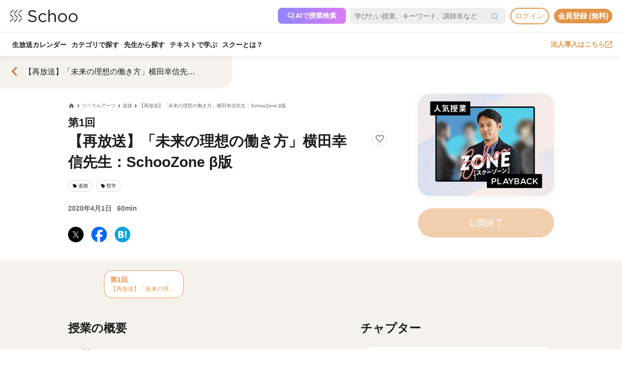

--- FILE ---
content_type: image/svg+xml
request_url: https://s3-ap-northeast-1.amazonaws.com/i.schoo/images/common/external_link.svg
body_size: 899
content:
<svg width="16" height="16" viewBox="0 0 16 16" fill="none" xmlns="http://www.w3.org/2000/svg">
<path d="M13 13.8333H3C2.54167 13.8333 2.16667 13.4583 2.16667 13V3C2.16667 2.54167 2.54167 2.16667 3 2.16667H7.16667C7.625 2.16667 8 1.79167 8 1.33333C8 0.875 7.625 0.5 7.16667 0.5H2.16667C1.24167 0.5 0.5 1.25 0.5 2.16667V13.8333C0.5 14.75 1.25 15.5 2.16667 15.5H13.8333C14.75 15.5 15.5 14.75 15.5 13.8333V8.83333C15.5 8.375 15.125 8 14.6667 8C14.2083 8 13.8333 8.375 13.8333 8.83333V13C13.8333 13.4583 13.4583 13.8333 13 13.8333ZM9.66667 1.33333C9.66667 1.79167 10.0417 2.16667 10.5 2.16667H12.6583L5.05 9.775C4.725 10.1 4.725 10.625 5.05 10.95C5.375 11.275 5.9 11.275 6.225 10.95L13.8333 3.34167V5.5C13.8333 5.95833 14.2083 6.33333 14.6667 6.33333C15.125 6.33333 15.5 5.95833 15.5 5.5V1.33333C15.5 0.875 15.125 0.5 14.6667 0.5H10.5C10.0417 0.5 9.66667 0.875 9.66667 1.33333Z" fill="#E29447"/>
</svg>
